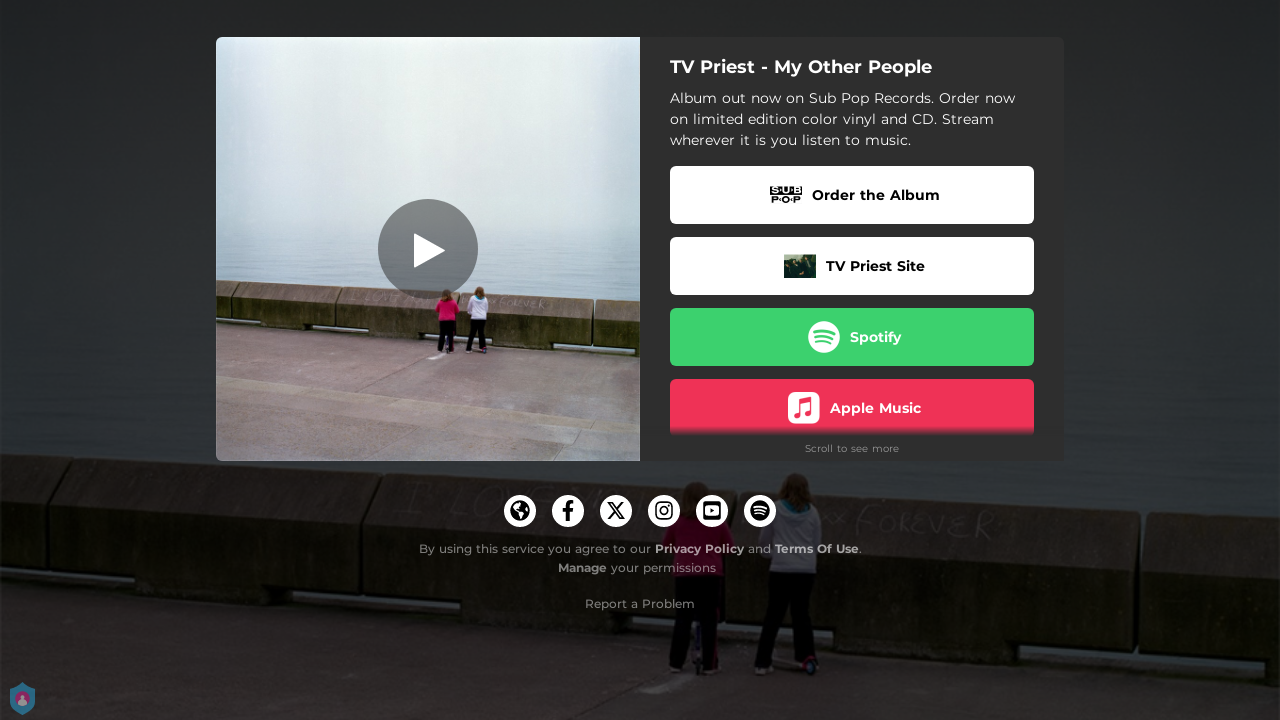

--- FILE ---
content_type: text/plain
request_url: https://www.google-analytics.com/j/collect?v=1&_v=j102&a=276536228&t=pageview&_s=1&dl=https%3A%2F%2Fffm.to%2Ftvpriest_myotherpeople&ul=en-us%40posix&dt=TV%20Priest%20-%20My%20Other%20People&sr=1280x720&vp=1280x720&_u=IEBAAEABAAAAACAAI~&jid=1908832944&gjid=494088185&cid=1899721122.1768838591&tid=UA-41371552-5&_gid=859940189.1768838591&_r=1&_slc=1&z=58145758
body_size: -448
content:
2,cG-C983RZQDKC